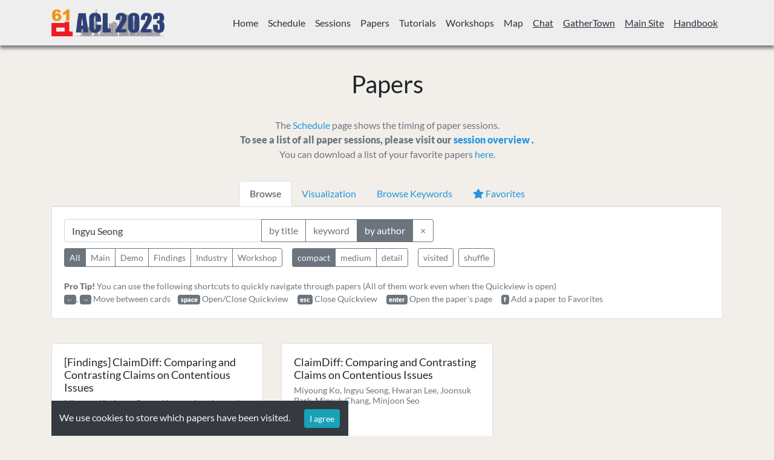

--- FILE ---
content_type: text/html; charset=utf-8
request_url: https://virtual2023.aclweb.org/papers.html?filter=authors&search=Ingyu%20Seong&program=all
body_size: 6389
content:


<!DOCTYPE html>
<html lang="en">

<head>
  

  <!-- Required meta tags -->
  <meta charset="utf-8" />
  <meta name="viewport" content="width=device-width, initial-scale=1, shrink-to-fit=no" />


  <!-- External Javascript libs  -->
  <script src="https://cdn.jsdelivr.net/npm/d3@5/dist/d3.min.js"></script>

  <script src="https://cdn.jsdelivr.net/npm/handlebars@4.7.3/dist/handlebars.min.js"
    integrity="sha256-/PJBs6QWvXijOFIX04kZpLb6ZtSQckdOIavLWKKOgXU=" crossorigin="anonymous"></script>

  <script src="https://cdn.jsdelivr.net/npm/jquery@3.4.1/dist/jquery.min.js"
    integrity="sha256-CSXorXvZcTkaix6Yvo6HppcZGetbYMGWSFlBw8HfCJo=" crossorigin="anonymous"></script>

  <script src="https://cdn.jsdelivr.net/npm/popper.js@1.16.0/dist/umd/popper.min.js"
    integrity="sha384-Q6E9RHvbIyZFJoft+2mJbHaEWldlvI9IOYy5n3zV9zzTtmI3UksdQRVvoxMfooAo"
    crossorigin="anonymous"></script>


  <script src="https://cdn.jsdelivr.net/npm/bootstrap@4.4.1/dist/js/bootstrap.min.js"
    integrity="sha256-WqU1JavFxSAMcLP2WIOI+GB2zWmShMI82mTpLDcqFUg=" crossorigin="anonymous"></script>

  <script src="https://cdn.jsdelivr.net/npm/moment@2.24.0/min/moment.min.js"
    integrity="sha256-4iQZ6BVL4qNKlQ27TExEhBN1HFPvAvAMbFavKKosSWQ=" crossorigin="anonymous"></script>

  <script src="https://cdn.jsdelivr.net/npm/moment-timezone@0.5.28/builds/moment-timezone-with-data.min.js"
    integrity="sha256-IWYg4uIC8/erItNXYvLtyYHioRi2zT1TFva8qaAU/ww=" crossorigin="anonymous"></script>

  <!-- https://developer.snapappointments.com/bootstrap-select/ -->
  <link rel="stylesheet" href="https://cdn.jsdelivr.net/npm/bootstrap-select@1.13.14/dist/css/bootstrap-select.min.css">
  <script src="https://cdn.jsdelivr.net/npm/bootstrap-select@1.13.14/dist/js/bootstrap-select.min.js"></script>

  <!-- Library libs -->
  <script src="static/js/typeahead.bundle.js"></script>

  <script src="https://craig.global.ssl.fastly.net/js/mousetrap/mousetrap.min.js?a4098"></script>

  <link rel="stylesheet" href="https://use.fontawesome.com/releases/v5.7.0/css/all.css"
    integrity="sha384-lZN37f5QGtY3VHgisS14W3ExzMWZxybE1SJSEsQp9S+oqd12jhcu+A56Ebc1zFSJ" crossorigin="anonymous">

  <!-- External CSS -->
  <link rel="stylesheet" href="https://cdn.jsdelivr.net/npm/bootstrap@4.3.1/dist/css/bootstrap.min.css"
    integrity="sha256-YLGeXaapI0/5IgZopewRJcFXomhRMlYYjugPLSyNjTY=" crossorigin="anonymous">

  <!-- External Fonts (no google for china) -->
  <link href="static/css/Lato.css" rel="stylesheet" />
  <link href="static/css/Exo.css" rel="stylesheet" />
  <link href="static/css/Cuprum.css" rel="stylesheet" />

  <link rel="stylesheet" href="static/css/main.css" />
  <link rel="stylesheet" href="static/css/chats-modal.css" />
  <link rel="stylesheet" href="static/css/lazy_load.css" />
  <link rel="stylesheet" href="static/css/typeahead.css" />
  <script src="https://cdn.jsdelivr.net/npm/pdfjs-dist@2.3.200/build/pdf.min.js"></script>
  <script src="static/js/pdf_render.js"></script>

  <title>ACL2023: Papers</title>
  
<script src="https://cdn.jsdelivr.net/npm/@popperjs/core@2.4.0/dist/umd/popper.min.js"></script>
<script src="https://cdn.jsdelivr.net/npm/tippy.js@6/dist/tippy-bundle.umd.min.js"></script>

<script src="static/js/icons.js"></script>
<script src="https://cdn.jsdelivr.net/npm/js-cookie@2/src/js.cookie.min.js"></script>

<script src="static/js/jquery-visible.js"></script>
<script src="static/js/add-to-calendar.js"></script>

<script>
  $(document).ready( function () {
    setUpKeyBindings();
  });
</script>

<script>
  let site_url = "https://virtual.2023.aclweb.org";
  let chat_server = "acl.rocket.chat";
</script>



  <!-- Favicon -->
  <link rel="apple-touch-icon" sizes="180x180" href="static/favicon/apple-touch-icon.png">
  <link rel="icon" type="image/png" sizes="32x32" href="static/favicon/favicon-32x32.png">
  <link rel="icon" type="image/png" sizes="16x16" href="static/favicon/favicon-16x16.png">
  <link rel="manifest" href="static/favicon/site.webmanifest">
  <link rel="mask-icon" href="static/favicon/safari-pinned-tab.svg" color="#5bbad5">
  <link rel="shortcut icon" href="static/favicon/favicon.ico">
  <meta name="msapplication-TileColor" content="#2d89ef">
  <meta name="msapplication-config" content="static/favicon/browserconfig.xml">
  <meta name="theme-color" content="#ffffff">
</head>

<body>
  <!-- NAV -->
  
  <!-- ('https://2023.aclweb.org/faq/', 'FAQ'), -->
  <!-- ('https://2023.aclweb.org/committees/organization/', 'Organizers'), -->
  <!-- ('https://2023.aclweb.org/sponsors/', 'Sponsors') -->

  <!-- Add back ('livestream.html', 'Livestream'),
    ('about.html', 'Help'),
    ('plenary_sessions.html', 'Plenary'),
    ('livestream.html', 'Livestream'),
    (config.gather_town , 'Gather'),
    for a new conference
    -->

  <nav class="navbar sticky-top navbar-expand-lg navbar-light  bg-emnlp mr-auto customnav" id="main-nav">
    <div class="container">
      <a class="navbar-brand" href="index.html">
        <img class="logo" src="static/images/acl2023/acl-logo-2023.png" height="45px"
          width="auto" alt="ACL 2023" />
      </a>
      <button class="navbar-toggler" type="button" data-toggle="collapse" data-target="#navbarNav"
        aria-controls="navbarNav" aria-expanded="false" aria-label="Toggle navigation">
        <span class="navbar-toggler-icon"></span>
      </button>
      <div class="collapse navbar-collapse text-right flex-grow-1" id="navbarNav">
        <ul class="navbar-nav ml-auto">
          
          <li class="nav-item ">
            
            <a class="nav-link" href="index.html">Home</a>
            
          </li>
          
          <li class="nav-item ">
            
            <a class="nav-link" href="schedule.html">Schedule</a>
            
          </li>
          
          <li class="nav-item ">
            
            <a class="nav-link" href="sessions.html">Sessions</a>
            
          </li>
          
          <li class="nav-item active">
            
            <a class="nav-link" href="papers.html">Papers</a>
            
          </li>
          
          <li class="nav-item ">
            
            <a class="nav-link" href="tutorials.html">Tutorials</a>
            
          </li>
          
          <li class="nav-item ">
            
            <a class="nav-link" href="workshops.html">Workshops</a>
            
          </li>
          
          <li class="nav-item ">
            
            <a class="nav-link" href="map.html">Map</a>
            
          </li>
          
          <li class="nav-item ">
            
            <a class="nav-link" href="https://acl.rocket.chat" target="_blank"><u>Chat</u></a>
            
          </li>
          
          <li class="nav-item ">
            
            <a class="nav-link" href="https://app.gather.town/app/5OscLswEEuYf2Psb/ACL2023" target="_blank"><u>GatherTown</u></a>
            
          </li>
          
          <li class="nav-item ">
            
            <a class="nav-link" href="https://2023.aclweb.org/" target="_blank"><u>Main Site</u></a>
            
          </li>
          
          <li class="nav-item ">
            
            <a class="nav-link" href="https://2023.aclweb.org/downloads/acl2023-handbook.pdf" target="_blank"><u>Handbook</u></a>
            
          </li>
          
        </ul>
      </div>
    </div>
  </nav>
  

  
  <!-- User Overrides -->
   

      
      <div class="container">
        
    <!-- Heading -->
    <div class="heading">
      
   <div class="my-3"></div>
<div class="row p-4">
  <div class="col-12 bd-content">
    <h1 class="text-center">Papers</h1>
  </div>
</div>
  <div class="text-muted text-center">
  The <a href="schedule.html" target="_blank">Schedule</a> page shows the timing of paper sessions.
    <br>
  <strong>To see a list of all paper sessions, please visit our <a href="sessions.html">
    session overview
  </a> .</strong>
    <br>

    You can download a list of your favorite papers <a id="myLink" href="#" onclick="saveFavorites();">here</a>.

  </div>

    </div>
    <div class="tabs pt-3">
      <!-- Tabs -->
      <div class="tabs pt-3">
        

<ul class="nav nav-tabs justify-content-center">
  <li class="nav-item">
    <a class="nav-link active" href="#" id="tabBrowse" >Browse</a>
  </li>
  <li class="nav-item">
    <a class="nav-link" href="papers_vis.html">Visualization</a>
  </li>
  <li class="nav-item">
    <a class="nav-link" href="papers_keyword_vis.html">Browse Keywords</a>
  </li>
  <li class="nav-item">
    <a class="nav-link" href="#" id="tabFavs"><i class="fas fa-star"></i> Favorites</a>
  </li>
</ul>

<div class="card" style="margin-bottom: 2.5em;">
  <div class="card-body">

    <div id="papers_options" class="row" role="toolbar" aria-label="Toolbar with button groups">  
      <!-- Search bar -->
        <div class="col-lg-7">
          <div class="input-group flex-fill">
            <input
              type="text"
              class="form-control typeahead_all"
              placeholder="Search"
            />
            <!-- <div class="input-group-append">
              <button class="btn btn-outline-secondary dropdown-toggle" type="button" data-toggle="dropdown"
                aria-haspopup="true" aria-expanded="false">Dropdown</button>
              <div class="dropdown-menu">
                <a class="dropdown-item" href="#">by title</a>
                <a class="dropdown-item" href="#">by author</a>
              </div>
            </div> -->
            <div class="input-group-append btn-group-toggle filter_option">
              <label class="btn btn-outline-secondary" data-tippy-content="Search for papers titles">
                <input type="radio" name="options" value="titles" autocomplete="off" checked />
                by title
              </label>
              <label
                class="btn btn-outline-secondary"
                data-tippy-content="Search for papers with specific keywords"
              >
                <input
                  type="radio"
                  name="options"
                  value="keywords"
                  autocomplete="off"
                />
                keyword
              </label>
              <label class="btn btn-outline-secondary" data-tippy-content="Search for papers from specific authors">
                <input type="radio" name="options" value="authors" autocomplete="off" />
                by author
              </label>
    
              <button class="btn btn btn-outline-secondary typeahead_all_clear" type="button">
                &times;
              </button>
            </div>
          </div>
        </div>

        <div class="col-lg-5">
          <div class="form-group">
            <select id="track_selector" class="selectpicker form-control" data-live-search="true" data-style="btn-light">
            </select>
          </div>
          <div id="track_selector_placeholder" class="d-none d-lg-block" style="width: 100%; height: 2.38em;">
          </div>
        </div>

    </div>

    <!-- Bottoms-->
    <div class="button-box" style="margin-top: -0.7em;">
      
      <div >
        <div 
            class="btn-group btn-group-toggle program_option mr-3 bottom-bar"
            data-toggle="buttons" >
            <label class="btn btn-sm btn-outline-secondary active">
              <input
                type="radio"
                name="program"
                value="all"
                autocomplete="off"
              />
              All
            </label>

            <label class="btn btn-sm btn-outline-secondary">
              <input
                  type="radio"
                  name="program"
                  value="Main"
                  autocomplete="off"
              />
              Main
            </label>
            <label class="btn btn-sm btn-outline-secondary">
              <input
                type="radio"
                name="program"
                value="Demo"
                autocomplete="off"
              />
              Demo
            </label>
            <label class="btn btn-sm btn-outline-secondary">
              <input
                type="radio"
                name="program"
                value="Findings"
                autocomplete="off"
              />
              Findings
            </label>
            <label class="btn btn-sm btn-outline-secondary">
              <input
                type="radio"
                name="program"
                value="Industry"
                autocomplete="off"
              />
              Industry
            </label>
            <label class="btn btn-sm btn-outline-secondary">
              <input
                type="radio"
                name="program"
                value="Workshop"
                autocomplete="off"
              />
              Workshop
            </label>
        </div>
      </div>
      
      <div style="margin-right: 0.0em;">
        <div 
            class="btn-group btn-group-toggle render_option mr-3 bottom-bar"
            data-toggle="buttons" >

            <label class="btn btn-sm btn-outline-secondary active">
              <input
                  type="radio"
                  name="options"
                  value="list"
                  autocomplete="off"
                  checked
              />
              compact
            </label>
            <label class="btn btn-sm btn-outline-secondary">
              <input
                type="radio"
                name="options"
                value="compact"
                autocomplete="off"
              />
              medium
            </label>
            <label class="btn btn-sm btn-outline-secondary">
              <input
                type="radio"
                name="options"
                value="detail"
                autocomplete="off"
              />
              detail
            </label>
        </div>
      </div>


      <div>
        <div class="btn-group btn-group-toggle render_option">
          <button class="btn btn-sm btn-outline-secondary visited">visited</button>
        </div>
      </div>

      <div>
        <div class="btn-group pl-2 ">
          <button class="btn btn-sm btn-outline-secondary reshuffle">shuffle</button>
        </div>
      </div>
    </div>


  
    
    <!-- Shortcut Guide-->
    <div class="card-text shortcut-guide text-muted" style="font-size: 0.9rem; margin-bottom: -1em;">
      <br/>
      <h7 style="font-weight: bold;">Pro Tip!</h7> You can use the following shortcuts to quickly navigate through papers (All of them work even when the Quickview is open)
      <p>
        <span class="badge badge-secondary">&larr;</span>, <span class="badge badge-secondary">&rarr;</span> Move between cards&nbsp;&nbsp;&nbsp;
        <span class="badge badge-secondary">space</span> Open/Close Quickview &nbsp;&nbsp;&nbsp;
        <span class="badge badge-secondary">esc</span> Close Quickview &nbsp;&nbsp;&nbsp;
        <span class="badge badge-secondary">enter</span> Open the paper's page &nbsp;&nbsp;&nbsp;
        <span class="badge badge-secondary">f</span> Add a paper to Favorites
      </p>
    </div>

  </div>
</div>


      </div>
      <!-- Content -->
      <div class="content">
        




<div class="modal fade quickview" id="quickviewModal" tabindex="-1" data-keyboard="false" aria-labelledby="modalTitle" aria-hidden="true">
  <div class="modal-dialog modal-dialog-centered modal-dialog-scrollable modal-lg">
    <div class="modal-content">
      <div class="modal-header" style="display: block !important;">
        <div style="display: flex;">
        <h5 class="modal-title" id="modalTitle"></h5>

        <button type="button" class="close" data-dismiss="modal" aria-label="Close">
          <span aria-hidden="true">×</span>
        </button>
        </div>

        <p class="text-muted" id="modalAuthors"></p>
        
        <div style="float: left; margin-top: 0.2em;">
          <h6>
            <span class="badge badge-pill badge-secondary" id="modalPaperType" style="margin-right: 0.5em;"></span>
            <!-- &nbsp; -->
            <span class="badge badge-pill badge-primary" id="modalPaperTrack"></span>
          </h6>
        </div>

        <div style="float: right;">
          <a class="btn btn-sm btn-outline-primary" id="modalChatUrl" href="#">Chat</a>
          <a class="btn btn-sm btn-outline-primary" id="modalPresUrl" href="#">Presentation</a>
          <a class="btn btn-sm btn-outline-primary" id="modalPaperUrl" href="#">Paper</a>
        </div>

      </div>
      <div class="modal-body">
        <h6 id="modalAbstractHeader" class="text-muted">Abstract</h6>
        <p id="modalAbstract"></p>

        <h6 id="modalKeywordsHeader" class="text-muted">Keywords</h6>
        <p style="font-size: 1.3em; font-family: monospace;" id="modalKeywords"></p>

        <h6 id="modalSessionsHeader" class="text-muted">Sessions</h6>
        <div style="display: flex;" id="modalSessions"></div>

      </div>
      <div class="modal-footer" style="display: block;">
        <div class="btn-group" role="group" aria-label="Paper Navigation" style="float: left;">
          <button type="button" class="btn btn-secondary" onclick="updateCardIndex(current_card_index-1);">Previous</button>
          <button type="button" class="btn btn-secondary" onclick="updateCardIndex(current_card_index+1);">Next</button>
        </div>
        <div style="float: right;">
          <button type="button" class="btn btn-outline-primary" id="modalFavBtn"><i class="fas fa-star"></i> Add to Favorites</button>
          <a class="btn btn-outline-primary" target="_blank" style="margin-left: 0.5em;" id="modalPaperPage">More Details</a>
        </div>
      </div>
    </div>
  </div>
</div>

<!-- Cards -->
<div class="cards row"></div>
<script src="static/js/little_helpers.js"></script>
<script src="static/js/lazy_load.js"></script>
<script src="static/js/persistor.js"></script>
<script src="static/js/papers.js"></script>
<script>
  const updateTabs = () => {
    const showFavs = getUrlParameter("showFavs") || "0";
    if (showFavs === "1") {
      $('#tabBrowse').removeClass('active');
      $('#tabFavs').addClass('active');
    } else {
      $('#tabBrowse').addClass('active');
      $('#tabFavs').removeClass('active');
    }
  }

  $(document).ready(function () {
    tippy("[data-tippy-content]", { trigger: "mouseenter focus" });
    const program = getUrlParameter("program") || 'main'
    let track = ""
    if (program !== "workshop") {
        track = getUrlParameter("track") || 'All tracks'
    } else {
        track = getUrlParameter("track") || 'All workshops'
    }
    
    updateTabs();

    start();
  });

  $('#track_selector').on('changed.bs.select', function (e, clickedIndex, isSelected, previousValue) {
    let track = e.target.value;
    setQueryStringParameter("track", encodeURIComponent(track));
    start();
  });

  $('#tabBrowse').click(()=>{
    setQueryStringParameter("showFavs", "0");
    updateTabs();
    render();
  });

  $('#tabFavs').click(()=>{
    setQueryStringParameter("showFavs", "1");
    updateTabs();
    render();
  });
</script>

<script>
  allTracks = [
    "All tracks",
    
      "Computational Social Science and Cultural Analytics",
    
      "Dialogue and Interactive Systems",
    
      "Discourse and Pragmatics",
    
      "Ethics and NLP",
    
      "Generation",
    
      "Information Extraction",
    
      "Information Retrieval and Text Mining",
    
      "Interpretability and Analysis of Models for NLP",
    
      "Language Grounding to Vision, Robotics, and Beyond",
    
      "Large Language Models",
    
      "Linguistic Diversity",
    
      "Linguistic Theories, Cognitive Modeling, and Psycholinguistics",
    
      "Machine Learning for NLP",
    
      "Machine Translation",
    
      "Multilingualism and Cross-Lingual NLP",
    
      "NLP Applications",
    
      "Phonology, Morphology, and Word Segmentation",
    
      "Question Answering",
    
      "Resources and Evaluation",
    
      "Semantics: Lexical",
    
      "Semantics: Sentence-level Semantics, Textual Inference, and Other Areas",
    
      "Sentiment Analysis, Stylistic Analysis, and Argument Mining",
    
      "Speech and Multimodality",
    
      "Summarization",
    
      "Syntax: Tagging, Chunking, and Parsing",
    
      "Theme: Reality Check",
    
  ];

  allWorkshops = [
  "All workshops",
  
      "&lt;built-in method title of str object at 0x7f932ead7770&gt;",
  
      "&lt;built-in method title of str object at 0x7f932ead83f0&gt;",
  
      "&lt;built-in method title of str object at 0x7f932ead8cb0&gt;",
  
      "&lt;built-in method title of str object at 0x7f932eae0bb0&gt;",
  
      "&lt;built-in method title of str object at 0x7f932eae2270&gt;",
  
      "&lt;built-in method title of str object at 0x7f932eae29f0&gt;",
  
      "&lt;built-in method title of str object at 0x7f932eaf7170&gt;",
  
      "&lt;built-in method title of str object at 0x7f932eaf91f0&gt;",
  
      "&lt;built-in method title of str object at 0x7f932eaf99f0&gt;",
  
      "&lt;built-in method title of str object at 0x7f932eafb0f0&gt;",
  
      "&lt;built-in method title of str object at 0x7f932eafb830&gt;",
  
      "&lt;built-in method title of str object at 0x7f932eafd0f0&gt;",
  
      "&lt;built-in method title of str object at 0x7f932eaf6df0&gt;",
  
      "&lt;built-in method title of str object at 0x7f932eab9330&gt;",
  
      "&lt;built-in method title of str object at 0x7f932eab9bb0&gt;",
  
      "&lt;built-in method title of str object at 0x7f932eabb4f0&gt;",
  
      "&lt;built-in method title of str object at 0x7f932eabbb70&gt;",
  
      "&lt;built-in method title of str object at 0x7f932ea86a30&gt;",
  
      "&lt;built-in method title of str object at 0x7f932ea872f0&gt;",
  
      "&lt;built-in method title of str object at 0x7f932ea87cb0&gt;",
  
      "&lt;built-in method title of str object at 0x7f932ea0b5f0&gt;",
  
  ];
</script>

<script>
  function saveFavorites() {
    d3.json("papers.json").then(all_the_papers => {

      const fav_papers = Object.keys(favPersistor.getAll());
      const papers_by_id = Object.fromEntries(all_the_papers.map(x => [x["id"], x]));

      var result = [];
      for (paper_id of fav_papers) {
        var paper = papers_by_id[paper_id];
        var content = paper["content"];
        var row = [paper["id"], content["title"], content["authors"].join(", "), content["pdf_url"]];
        result.push(row.join("\t"));
      }

      var data = result.join("\n");

      var blob = new Blob([data], {type: 'text/csv'});
      if (window.navigator.msSaveOrOpenBlob) {
        window.navigator.msSaveBlob(blob, "favorites.csv");
      } else {
        var elem = window.document.createElement('a');
        elem.href = window.URL.createObjectURL(blob);
        elem.download = "favorites.csv";
        document.body.appendChild(elem);
        elem.click();
        document.body.removeChild(elem);
      }
    });
}


</script>

<div class="text-center" id="progressBar">
  <div class="spinner-border text-primary" style="margin-top: 2em; width: 3rem; height: 3rem;" role="status">
    <span class="sr-only">Loading...</span>
  </div>
</div>


      </div>
    </div>
    
    

<div
  class="gdpr bg-dark text-light"
  style="padding: 10pt; position: fixed; bottom: 0; display: none;"
>
  We use cookies to store which papers have been visited.
  <div class="gdpr-btn btn btn-sm btn-info" style="margin-left: 15pt;">
    I agree
  </div>
</div>
<script src="static/js/gdpr_cookies.js"></script>


    <div class="modal left fade" id="chatsModal" tabindex="" role="dialog" aria-labelledby="exampleModalLabel" aria-hidden="true">
    <div class="modal-dialog modal-dialog-scrollable" role="document" style="max-height: 100% !important;">
        <div class="modal-content" style="max-height: 100% !important;">
            <div class="modal-header">
                <h4 class="modal-title" id="exampleModalLabel">Active Chats</h4>
                <button type="button" class="close" data-dismiss="modal" aria-label="Close"><span aria-hidden="true">&times;</span></button>
            </div>
            <div class="modal-body">
                <div style="margin-bottom: 1em;">
    <div class="stats-last-update text-muted" id="highly-active-chats-last-update"></div>
    <a id="highly-active-chats-btn-refresh" href="#" class="text-primary" style="display: none;">Refresh now</a>
</div>

<div id="highly-active-chats-list">
</div>

<div class="text-center" id="highly-active-chats-progress-bar" style="margin-bottom: 80em;">
    <div class="spinner-border text-primary" style="margin-top: 3em; width: 3rem; height: 3rem;" role="status">
      <span class="sr-only">Loading...</span>
    </div>
</div>

<br/>
<p class="text-muted">
    <strong>How it works: </strong>
    We calculate the number of new messages for every channel in the last N seconds. Then, we sort them descendingly.
    Channels with no new messages will be randomly shuffled. Please note that the number of messages might not be accurate.
</p>

<script src="static/js/highly-active-chats.js"></script>
<script>
    let channel_stats_server = "https://emnlp2020-channels-stats.azure-api.net"
    $(document).ready( function () {
        $('[data-toggle="tooltip"]').tooltip();
        //load_stats();
    });
</script>

            </div>

            <div class="modal-footer">
                <button type="button" class="btn btn-secondary btn-sm" data-dismiss="modal">Close</button>
            </div>
        </div>
    </div>
</div>
</body>

</html>

--- FILE ---
content_type: application/javascript; charset=utf-8
request_url: https://virtual2023.aclweb.org/static/js/jquery-visible.js
body_size: -95
content:
!function(t){const i=t(window);t.fn.visible=function(t,e,o){if(!(this.length<1)){const r=this.length>1?this.eq(0):this; const n=r.get(0); const f=i.width(); const h=i.height(); var o=o || "both"; const l=e===!0?n.offsetWidth*n.offsetHeight:!0;if(typeof n.getBoundingClientRect==="function"){const g=n.getBoundingClientRect(); const u=g.top>=0&&g.top<h; const s=g.bottom>0&&g.bottom<=h; const c=g.left>=0&&g.left<f; const a=g.right>0&&g.right<=f; const v=t?u||s:u&&s; const b=t?c||a:c&&a;if(o==="both")return l&&v&&b;if(o==="vertical")return l&&v;if(o==="horizontal")return l&&b}else{const d=i.scrollTop(); const p=d+h; const w=i.scrollLeft(); const m=w+f; const y=r.offset(); const z=y.top; const B=z+r.height(); const C=y.left; const R=C+r.width(); const j=t===!0?B:z; const q=t===!0?z:B; const H=t===!0?R:C; const L=t===!0?C:R;if(o==="both")return!!l&&p>=q&&j>=d&&m>=L&&H>=w;if(o==="vertical")return!!l&&p>=q&&j>=d;if(o==="horizontal")return!!l&&m>=L&&H>=w}}}}(jQuery);

--- FILE ---
content_type: application/javascript; charset=utf-8
request_url: https://virtual2023.aclweb.org/static/js/lazy_load.js
body_size: -47
content:
// credits: https://www.sitepoint.com/five-techniques-lazy-load-images-website-performance/

let lazy_active_observer = null;

const lazyLoader = () => {

    if (lazy_active_observer){
        lazy_active_observer.disconnect();
        lazy_active_observer = null;
    }

    const config = {
        rootMargin: '0px 0px 150px 0px',
        threshold: 0
    };

    lazy_active_observer = new IntersectionObserver(function (entries, self) {
        entries.forEach(entry => {
            const target = entry.target;
            if (entry.isIntersecting) {
                target.setAttribute('src', target.dataset.src);
                // the image is now in place, stop watching
                self.unobserve(entry.target);
                target.classList.remove('lazy-load-img')
            }
        });
    }, config);

    const imgs = document.querySelectorAll('.lazy-load-img');
    // console.log(imgs,"--- imgs");
    imgs.forEach(img => {
        // console.log(img,"--- img");
        lazy_active_observer.observe(img);
    });
};



--- FILE ---
content_type: application/javascript; charset=utf-8
request_url: https://virtual2023.aclweb.org/static/js/gdpr_cookies.js
body_size: -303
content:
const allow_cookies = Cookies.get("miniconf-allow-cookies");

if (!allow_cookies) {
  $(".gdpr").show();
}
$(".gdpr-btn").on("click", () => {
  Cookies.set("miniconf-allow-cookies", 1, { expires: 7 });
  $(".gdpr").hide();
});


--- FILE ---
content_type: application/javascript; charset=utf-8
request_url: https://virtual2023.aclweb.org/static/js/icons.js
body_size: -74
content:
const icon_video = (size) => {
  size = size || 32;
  return `<svg class="icon_video" focusable="false" preserveAspectRatio="xMidYMid meet" xmlns="http://www.w3.org/2000/svg" width="${size}" height="${size}" 
viewBox="0 0 32 32" aria-hidden="true"><path d="M21,26H4a2,2,0,0,1-2-2V8A2,2,0,0,1,4,6H21a2,2,0,0,1,2,2v4.06l5.42-3.87A1,1,0,0,1,30,9V23a1,1,0,0,1-1.58.81L23,19.94V24A2,2,0,0,1,21,26Z"></path>
<title>Live</title></svg>`;
};

const icon_cal = (size) => {
  size = size || 32;
  return `<svg class="icon_cal" focusable="false" preserveAspectRatio="xMidYMid meet" xmlns="http://www.w3.org/2000/svg" width="${size}" height="${size}" 
viewBox="0 0 32 32" aria-hidden="true">
<path d="M21,30a8,8,0,1,1,8-8A8,8,0,0,1,21,30Zm0-14a6,6,0,1,0,6,6A6,6,0,0,0,21,16Z"></path>
<polygon points="22.59 25 20 22.41 20 18 22 18 22 21.59 24 23.59 22.59 25"></polygon><path d="M28,6a2,2,0,0,0-2-2H22V2H20V4H12V2H10V4H6A2,2,0,0,0,4,6V26a2,2,0,0,0,2,2h4V26H6V6h4V8h2V6h8V8h2V6h4v6h2Z"></path>
<title>Export Cal</title></svg>`;
};


--- FILE ---
content_type: application/javascript; charset=utf-8
request_url: https://virtual2023.aclweb.org/static/js/pdf_render.js
body_size: 310
content:
(function () {
  let currentPageIndex = 0;
  const pageMode = 1;
  let cursorIndex = Math.floor(currentPageIndex / pageMode);
  let pdfInstance = null;
  let totalPagesCount = 0;

  let viewport = null;

  /**
   * render one page
   * @param page
   */
  function renderPage(page) {
    let pdfViewport = page.getViewport(1);

    const container =
      viewport.children[page.pageIndex - cursorIndex * pageMode];
    pdfViewport = page.getViewport(
      (2 * container.offsetWidth) / pdfViewport.width
    );
    const canvas = container.children[0];
    const context = canvas.getContext("2d");
    canvas.height = pdfViewport.height;
    canvas.width = pdfViewport.width;

    page.render({
      canvasContext: context,
      viewport: pdfViewport,
    });
  }

  /**
   * render PDF
   */
  function render() {
    cursorIndex = Math.floor(currentPageIndex / pageMode);
    const startPageIndex = cursorIndex * pageMode;
    const endPageIndex =
      startPageIndex + pageMode < totalPagesCount
        ? startPageIndex + pageMode - 1
        : totalPagesCount - 1;

    const renderPagesPromises = [];
    for (let i = startPageIndex; i <= endPageIndex; i += 1) {
      renderPagesPromises.push(pdfInstance.getPage(i + 1));
    }

    Promise.all(renderPagesPromises).then((pages) => {
      const pagesHTML = `<div style="width: ${
        pageMode > 1 ? "50%" : "100%"
      }"><canvas style="width:100%"></canvas></div>`.repeat(pages.length);
      viewport.innerHTML = pagesHTML;
      pages.forEach(renderPage);
    });
  }

  function onPagerButtonsClick(event) {
    const action = event.target.getAttribute("data-pager");
    if (action === "prev") {
      if (currentPageIndex === 0) {
        return;
      }
      currentPageIndex -= pageMode;
      if (currentPageIndex < 0) {
        currentPageIndex = 0;
      }
      render();
    }
    if (action === "next") {
      if (currentPageIndex === totalPagesCount - 1) {
        return;
      }
      currentPageIndex += pageMode;
      if (currentPageIndex > totalPagesCount - 1) {
        currentPageIndex = totalPagesCount - 1;
      }
      render();
    }
  }

  /**
   * init PDF viewer and first render page
   * @param pdfURL -- url for PDF
   * @param selector -- css selector for container DIV
   */
  window.initPDFViewer = function (pdfURL, selector) {
    selector = selector || "#pdf_view";
    viewport = document.querySelector(selector);

    pdfjsLib.getDocument(pdfURL).then((pdf) => {
      pdfInstance = pdf;
      totalPagesCount = 1;
      render();
    });
  };
})();


--- FILE ---
content_type: application/javascript; charset=utf-8
request_url: https://virtual2023.aclweb.org/static/js/add-to-calendar.js
body_size: 8240
content:
// Modified based on https://github.com/commonpike/add-to-calendar-buttons/blob/master/add-to-calendar.js.
;(function(exports) {

  /* --------------
     config 
  --------------- */
  
  var MS_IN_MINUTES = 60 * 1000;
    
  var CONFIG = {
    selector  : ".add-to-calendar",
    duration  : 60,
    texts : {
      label     : "Add to Calendar",
      title     : "New event",
      download  : "Calendar-event.ics",
      google    : "Google",
      yahoo     : "Yahoo!",
      off365    : "Office365",
      ical      : "iCal",
      outlook   : "Outlook",
      ienoblob  : "Sorry, your browser does not support downloading Calendar events."
    }
  };
  
  if (typeof ADDTOCAL_CONFIG != "undefined") {
    CONFIG = ADDTOCAL_CONFIG;
  }
  
  /* --------------
    browser sniffing 
  --------------- */
  
  // ie < edg (=chromium) doesnt support data-uri:text/calendar
  var ieCanDownload = ('msSaveOrOpenBlob' in window.navigator);
  var ieMustDownload = /\b(MSIE |Trident.*?rv:|Edge\/)(\d+)/.exec(navigator.userAgent);
  
  
  /* --------------
    generators 
  --------------- */
  
  var calendarGenerators = {
  
    google: function(event) {
      var startTime,endTime;

      if (event.allday) {
        // google wants 2 consecutive days at 00:00
        startTime = formatTime(event.tzstart);
        endTime = formatTime(getEndDate(event.tzstart,60*24));
        startTime = stripISOTime(startTime);
        endTime = stripISOTime(endTime);
      } else {
        if (event.timezone) {
          // google is somehow weird with timezones. 
          // it works better when giving the local
          // time in the given timezone without the zulu, 
          // and pass timezone as argument.
          // but then the dates we have loaded 
          // need to shift inverse with tzoffset the 
          // browser gave us. 
          // so
          var shiftstart, shiftend;
          shiftstart = new Date(event.start.getTime()-event.start.getTimezoneOffset()*MS_IN_MINUTES);
          if (event.end) {
            shiftend = new Date(event.end.getTime()-event.end.getTimezoneOffset()*MS_IN_MINUTES);
          }
          startTime = formatTime(shiftstart);
          endTime = formatTime(shiftend);
          // strip the zulu and pass the tz as argument later
          startTime = startTime.substring(0,startTime.length-1);
          endTime = endTime.substring(0,endTime.length-1);
        } else {
          // use regular times
          startTime = formatTime(event.start);
          endTime = formatTime(event.end);
        }
      }

      console.log(event.timezone);
      
      var href = encodeURI([
        'https://www.google.com/calendar/render',
        '?action=TEMPLATE',
        '&text=' + (event.title || ''),
        '&dates=' + (startTime || ''),
        '/' + (endTime || ''),
        (event.timezone)?'&ctz='+event.timezone:'',
        '&details=' + (event.description || ''),
        '&location=' + (event.address || ''),
        '&sprop=&sprop=name:'
      ].join(''));
      
      
      return '<a class="cal-icon-google" target="_blank" href="' +
        href + '">'+CONFIG.texts.google+'</a>';
    },

    yahoo: function(event) {
    
      
      if (event.allday) {
        var yahooEventDuration = 'allday';
      } else {
      
        var eventDuration = event.tzend ?
        ((event.tzend.getTime() - event.tzstart.getTime())/ MS_IN_MINUTES) :
        event.duration;

        // Yahoo dates are crazy, we need to convert the duration from minutes to hh:mm
      
      
        var yahooHourDuration = eventDuration < 600 ?
          '0' + Math.floor((eventDuration / 60)) :
          Math.floor((eventDuration / 60)) + '';
  
        var yahooMinuteDuration = eventDuration % 60 < 10 ?
          '0' + eventDuration % 60 :
          eventDuration % 60 + '';
  
        var yahooEventDuration = yahooHourDuration + yahooMinuteDuration;
      }
      
      // Remove timezone from event time
      // var st = formatTime(new Date(event.start - (event.start.getTimezoneOffset() * MS_IN_MINUTES))) || '';
      
      var st = formatTime(event.tzstart) || '';

      var href = encodeURI([
        'http://calendar.yahoo.com/?v=60&view=d&type=20',
        '&title=' + (event.title || ''),
        '&st=' + st,
        '&dur=' + (yahooEventDuration || ''),
        '&desc=' + (event.description || ''),
        '&in_loc=' + (event.address || '')
      ].join(''));

      return '<a class="icon-yahoo" target="_blank" href="' +
        href + '">'+CONFIG.texts.yahoo+'</a>';
    },

    off365: function(event) {
      var startTime = moment(event.tzstart).format();
      var endTime = moment(event.tzend).format();

      var href = encodeURI([
        'https://outlook.office365.com/owa/',
        '?path=/calendar/action/compose',
        '&rru=addevent',
        '&subject=' + (event.title || ''),
        '&startdt=' + (startTime || ''),
        '&enddt=' + (endTime || ''),
        '&body=' + (event.description || ''),
        '&location=' + (event.address || ''),
        '&allday=' + (event.allday)?'true':'false'
      ].join(''));
      return '<a class="icon-off365" target="_blank" href="' +
        href + '">'+CONFIG.texts.off365+'</a>';
    },
    
    ics: function(event, eClass, calendarName) {
      var startTime,endTime;

      if (event.allday) {
        // DTSTART and DTEND need to be equal and 0
        startTime = formatTime(event.tzstart);
        endTime = startTime = stripISOTime(startTime)+'T000000';
      } else {
        startTime = formatTime(event.tzstart);
        endTime = formatTime(event.tzend);
      }

      // We remove everything in the URL after '#' because it otherwise breaks
      // the calendar data
      var cal = [
          'BEGIN:VCALENDAR',
          'VERSION:2.0',
          'BEGIN:VEVENT',
          'URL:' + document.URL.split('#')[0],
          'DTSTART:' + (startTime || ''),
          'DTEND:' + (endTime || ''),
          'SUMMARY:' + (event.title || ''),
          'DESCRIPTION:' + (event.description || ''),
          'LOCATION:' + (event.address || ''),
          'UID:' + (event.id || '') + '-' + document.URL,
          'END:VEVENT',
          'END:VCALENDAR'].join('\n');

      if (ieMustDownload) {
        return '<a class="' + eClass + '" onclick="ieDownloadCalendar(\'' +
          escapeJSValue(cal) + '\')">' + calendarName + '</a>';
      }
      
      var href = encodeURI('data:text/calendar;charset=utf8,' + cal);
      return '<a class="' + eClass + '" download="'+CONFIG.texts.download+'" href="' + 
        href + '">' + calendarName + '</a>';
     
      
    },

    ical: function(event) {
      return this.ics(event, 'icon-ical', CONFIG.texts.ical);
    },

    outlook: function(event) {
      return this.ics(event, 'icon-outlook', CONFIG.texts.outlook);
    }
  };
  
  /* --------------
     helpers 
  --------------- */
  
  var changeTimezone = function(date,timezone) {
    if (date) {
      if (timezone) {
        var invdate = new Date(date.toLocaleString('en-US', { 
          timeZone: timezone 
        }));
        var diff = date.getTime()-invdate.getTime();
        return new Date(date.getTime()+diff);
      } 
      return date;
    }
    return;
  }
  
  var formatTime = function(date) {
    return date?date.toISOString().replace(/-|:|\.\d+/g, ''):'';
  };
  
  var getEndDate = function(start,duration) {
    return new Date(start.getTime() + duration * MS_IN_MINUTES);
  };

  var stripISOTime = function(isodatestr) {
    return isodatestr.substr(0,isodatestr.indexOf('T'));
  };
  
  var escapeJSValue = function(text) {
    return text
      .replace(/&/g, '&amp;')
      .replace(/</g, '&lt;')
      .replace(/>/g, '&gt;')
      .replace(/\"/g, '&quot;')
      .replace(/\'/g, '\\\'')
      .replace(/(\r?\n|\r)/gm, '\\n');
  };
  
  /* --------------
     output handling 
  --------------- */

  var generateMarkup = function(calendars, clazz, calendarId) {
    var result = document.createElement('div');

    result.innerHTML = '<label for="checkbox-for-' +
      calendarId + '" class="add-to-calendar-label">'+CONFIG.texts.label+'</label>';
    result.innerHTML += '<input name="add-to-calendar-checkbox" class="add-to-calendar-checkbox" id="checkbox-for-' + calendarId + '" type="checkbox" ' +
      ' onclick="closeCalenderOnMouseDown(this)">';

    var dropdown = document.createElement('div');
    dropdown.className = 'add-to-calendar-dropdown';
    
    Object.keys(calendars).forEach(function(services) {
      dropdown.innerHTML += calendars[services];
    });

    result.appendChild(dropdown);
    
    result.className = 'add-to-calendar-widget';
    if (clazz !== undefined) {
      result.className += (' ' + clazz);
    }

    addCSS();
    
    result.id = calendarId;
    return result;
  };

  var generateCalendars = function(event) {
    return {
      google: calendarGenerators.google(event),
      yahoo: calendarGenerators.yahoo(event),
      off365: calendarGenerators.off365(event),
      ical: calendarGenerators.ical(event),
      outlook: calendarGenerators.outlook(event)
    };
  };

  var addCSS = function() {
    if (!document.getElementById('add-to-calendar-css')) {
      document.getElementsByTagName('head')[0].appendChild(generateCSS());
    }
  };

  var generateCSS = function() {
    var styles = document.createElement('style');
    styles.id = 'add-to-calendar-css';

    styles.innerHTML = ".add-to-calendar{position:relative;text-align:left}.add-to-calendar>*{display:none}.add-to-calendar>.add-to-calendar-widget{display:block}.add-to-calendar-label{cursor:pointer}.add-to-calendar-checkbox+div.add-to-calendar-dropdown{display:none;margin-left:20px}.add-to-calendar-checkbox:checked+div.add-to-calendar-dropdown{display:block}input[type=checkbox].add-to-calendar-checkbox{position:absolute;visibility:hidden}.add-to-calendar-checkbox+div.add-to-calendar-dropdown a{cursor:pointer;display:block}.add-to-calendar-checkbox+div.add-to-calendar-dropdown a:before{width:16px;height:16px;display:inline-block;background-image:url([data-uri]);margin-right:.5em;content:' '}.icon-ical:before{background-position:-68px 0}.icon-yahoo:before{background-position:-36px +4px}.cal-icon-google:before{background-position:-52px 0}.add-to-calendar-widget{font-family:sans-serif;margin:1em 0;position:relative}.add-to-calendar-label{display:inline-block;background-color:#fff;background-image:url([data-uri]);background-position:10px 45%;background-repeat:no-repeat;padding:1em 1em 1em 40px;background-size:20px 20px;border-radius:3px;box-shadow:0 0 0 .5px rgba(50,50,93,.17),0 2px 5px 0 rgba(50,50,93,.1),0 1px 1.5px 0 rgba(0,0,0,.07),0 1px 2px 0 rgba(0,0,0,.08),0 0 0 0 transparent!important}.add-to-calendar-dropdown{position:absolute;z-index:99;background-color:#fff;top:0;left:0;padding:1em;margin:0!important;border-radius:3px;box-shadow:0 0 0 .5px rgba(50,50,93,.17),0 2px 5px 0 rgba(50,50,93,.1),0 1px 1.5px 0 rgba(0,0,0,.07),0 1px 2px 0 rgba(0,0,0,.08),0 0 0 0 transparent!important}.add-to-calendar-dropdown a{display:block;line-height:1.75em;text-decoration:none;color:inherit;opacity:.7}.add-to-calendar-dropdown a:hover{opacity:1}";
    return styles;
  };
 

  /* --------------
     input handling 
  --------------- */
  
  var sanitizeParams = function(params) {
    if (!params.options) {
      params.options = {}
    }
    if (!params.options.id) {
      params.options.id = Math.floor(Math.random() * 1000000);
    }
    if (!params.options.class) {
      params.options.class = '';
    }
    if (!params.data) {
      params.data = {};
    }
    if (!params.data.start) {
    	params.data.start=new Date();
    }
    if (params.data.allday) {
      delete params.data.end; // may be set later
      delete params.data.duration;
    }
    if (params.data.end) {
      delete params.data.duration;
    } else {
      if (!params.data.duration) {
        params.data.duration = CONFIG.duration;
      }
    }
    if (params.data.duration) {
      params.data.end = getEndDate(params.data.start,params.data.duration);
    }
    
    if (params.data.timezone) {
      params.data.tzstart = changeTimezone(params.data.start,params.data.timezone);
      params.data.tzend = changeTimezone(params.data.end,params.data.timezone);
    } else {
      params.data.tzstart = params.data.start;
      params.data.tzend = params.data.end;
    }
    if (!params.data.title) {
      params.data.title = CONFIG.texts.title;
    }
   
    
  };
  
  var validParams = function(params) {
    return params.data !== undefined && params.data.start !== undefined &&
      (params.data.end !== undefined || params.data.allday !== undefined);
  };
  
  var parseCalendar = function(elm) {
    
    /*
      <div title="Add to Calendar" class="addtocalendar">
        <span class="start">12/18/2018 08:00 AM</span>
        <span class="end">12/18/2018 10:00 AM</span>
        <span class="duration">45</span>
        <span class="allday">true</span>
        <span class="timezone">America/Los_Angeles</span>
        <span class="title">Summary of the event</span>
        <span class="description">Description of the event</span>
        <span class="location">Location of the event</span>
      </div>
    */

    var data = {}, node;
    
    node = elm.querySelector('.start');
    if (node) data.start = new Date(node.textContent);
    
    node = elm.querySelector('.end');
    if (node) data.end = new Date(node.textContent);
    
    node = elm.querySelector('.duration');
    if (node) data.duration = 1*node.textContent;
    
    node = elm.querySelector('.allday');
    if (node) data.allday = true;
    
    node = elm.querySelector('.title');
    if (node) data.title = node.textContent;
    
    node = elm.querySelector('.description');
    if (node) data.description = node.textContent;
    
    node = elm.querySelector('.address');
    if (node) data.address = node.textContent;
    if (!data.address) {
      node = elm.querySelector('.location');
      if (node) data.address = node.textContent;
    }
    
    node = elm.querySelector('.timezone');
    if (node) data.timezone = node.textContent;
    
    cal = createCalendar({data:data});
    if (cal) elm.appendChild(cal);
    return cal;
    
  }
  
  /* --------------
     exports 
  --------------- */

  exports.ieDownloadCalendar = function(cal) {
    if (ieCanDownload) {
      var blob = new Blob([cal], { type: 'text/calendar' });
      window.navigator.msSaveOrOpenBlob(blob, CONFIG.texts.download);
    } else {
      alert(CONFIG.texts.ienoblob);
    }
  };

  exports.closeCalenderOnMouseDown = function(checkbox) {
    //console.log('check');
    var closeCalendar = function() { 
      //console.log('click');
      setTimeout(function() { checkbox.checked=false; }, 750);
      document.removeEventListener("mousedown",closeCalendar);
    };
    document.addEventListener("mousedown",closeCalendar);
  }
  
  exports.addToCalendarData = function(params) {
  	if (!params) params = {};
  	sanitizeParams(params);
    if (!validParams(params)) {
      console.error('Event details missing.');
      return;
    }
    return generateCalendars(params.data);
  }
  
  // bwc
  exports.createCalendar = function(params) {
    return addToCalendar(params);
  };
  
  exports.addToCalendar = function(params) {
    
    if (!params) params = {};
    
    if (params instanceof HTMLElement) {
      //console.log('HTMLElement');
      return parseCalendar(params);
    }
    
    if (params instanceof NodeList) {
      //console.log('NodeList');
      var success = (params.length>0);
      Array.prototype.forEach.call(params, function(node) { 
        success = success && addToCalendar(node);
      }); 
      return success;
    }
    
    sanitizeParams(params);
    
    if (!validParams(params)) {
      console.error('Event details missing.');
      return;
    }

    return generateMarkup(
      generateCalendars(params.data),
      params.options.class,
      params.options.id
   );
   
  };
  
  // document.ready
  
  document.addEventListener("DOMContentLoaded", function(event) { 
    addToCalendar(document.querySelectorAll(CONFIG.selector));
  });
  
})(this);


--- FILE ---
content_type: application/javascript; charset=utf-8
request_url: https://virtual2023.aclweb.org/static/js/papers.js
body_size: 5682
content:
let allPapers = [];
const allKeys = {
    authors: [],
    keywords: [],
    session: [],
    titles: [],
}
const filters = {
    authors: null,
    keywords: null,
    session: null,
    title: null,
};
let path_to_papers_json = "";
let render_mode = 'list';
let current_card_index = -1;

const removeOldFocus = () => {
    if (current_card_index !== -1) {
        $('.card-paper').eq(current_card_index).removeClass('card-active')
    }
}

const updateCardIndex = (card_index) => {
    removeOldFocus()

    if (card_index < -1) return;

    current_card_index = card_index;
    if (current_card_index == -1) return;

    let card = $('.card-paper').eq(current_card_index)
    
    card.addClass('card-active');
    // $('.card-paper').eq(current_card_index).focus();

    if (!card.visible()) {
        var $window = $(window),
        $element = card;
        elementTop = $element.offset().top,
        elementHeight = $element.height(),
        viewportHeight = $window.height(),
        scrollIt = elementTop - ((viewportHeight - elementHeight) / 2);

        // $window.scrollTop(scrollIt);
        $("html, body").animate({ scrollTop: scrollIt }, 50);
    }

    let isShown = ($("#quickviewModal").data('bs.modal') || {})._isShown;
    if (isShown) 
        $('.card-paper').eq(current_card_index).find(".btn-quickview")[0].click();
}

const setUpKeyBindings = () => {

    Mousetrap.bind('right', () => {
        if (current_card_index >= $('.card-paper').length - 1) 
            return;
        
        updateCardIndex(current_card_index+1);
    });

    Mousetrap.bind('left', () => {
        if (current_card_index <= 0) 
            return;
        
        updateCardIndex(current_card_index-1);
    });

    Mousetrap.bind('space', () => {
        if (current_card_index == -1)
            return

        let isShown = ($("#quickviewModal").data('bs.modal') || {})._isShown
        if (isShown) 
            $('#quickviewModal').modal('toggle')
        else
            $('.card-paper').eq(current_card_index).find(".btn-quickview")[0].click()
    })

    Mousetrap.bind('esc', () => {
        let isShown = ($("#quickviewModal").data('bs.modal') || {})._isShown
        if (isShown) {
            $('#quickviewModal').modal('hide')
            return;
        }
        
        updateCardIndex(-1);
    })

    Mousetrap.bind('f', () => {
        if (current_card_index == -1)
            return;

        let isShown = ($("#quickviewModal").data('bs.modal') || {})._isShown;
        if (isShown) 
            $('#modalFavBtn').click();
        else
            $('.card-paper').eq(current_card_index).find(".btn-fav")[0].click();
    })

    
    Mousetrap.bind('enter', () => {
        if (current_card_index == -1)
            return;

        let isShown = ($("#quickviewModal").data('bs.modal') || {})._isShown;
        if (isShown) {
            $('#modalPaperPage').click();
        } else {
            let title = $('.card-paper').eq(current_card_index).find(".card-title")[0];
            title.click();
            window.open(title.attr('href'), '_blank');
        }
    })
}

const persistor = new Persistor('Mini-Conf-Papers');
const favPersistor = new Persistor('Mini-Conf-Favorite-Papers');

const updateTrackList = (tracks, selected_track) => {
    let optionsHtml = tracks.map(track_html);

    $('#track_selector').html(optionsHtml).selectpicker("refresh");
    $('#track_selector').val(selected_track).selectpicker("refresh");
}

const updateCards = (papers) => {
    const storedPapers = persistor.getAll();
    const favPapers = favPersistor.getAll();
    
    papers.forEach(
      openreview => {
          openreview.read = storedPapers[openreview.id] || false
          openreview.isFav = favPapers[openreview.id] || false
      })

    papers.map((e, idx, array) => {
        e.index_in_list = idx;
        return e;
    })

    const readCard = (iid, new_value) => {
        persistor.set(iid, new_value);
        // storedPapers[iid] = new_value ? 1 : null;
        // Cookies.set('papers-selected', storedPapers, {expires: 365});
    }

    const favPaper = (iid, new_value) => {
        favPersistor.set(iid, new_value);
    }
    
    
    $('#progressBar').hide();

    const all_mounted_cards = d3.select('.cards')
      .selectAll('.myCard', openreview => openreview.id)
      .data(papers, d => d.number)
      .join('div')
      .attr('class', 'myCard col-xs-6 col-md-4')
      .html(card_html)

    all_mounted_cards.select('.card-title')
      .on('click', function (d) {
          const iid = d.id;
          all_mounted_cards.filter(d => d.id === iid)
            .select(".card-title").classed('card-title-visited', function () {
              const new_value = true;//!d3.select(this).classed('not-selected');
              readCard(iid, new_value);
              return new_value;
          })
      })

    all_mounted_cards.select('.btn-quickview')
      .on('click', function (d) {
          const iid = d.id;
          updateCardIndex(d.index_in_list)
          openQuickviewModal(d);
          d3.event.stopPropagation();
      })

    all_mounted_cards.select(".btn-fav")
      .on('click', function (d) {
          const iid = d.id;
          let btn = d3.select(this)
          const is_fav = btn.classed('btn-warning');
          
          if (is_fav) {
            btn.classed('btn-warning', false)
            btn.classed('btn-outline-primary', true)
            btn.html('<i class="fas fa-star"></i> Add to Favorites')
            $(btn.node()).tooltip('dispose')
            $(btn.node()).parent().parent().removeClass('card-fav')
          } else {
            btn.classed('btn-warning', true)
            btn.classed('btn-outline-primary', false)
            btn.html('<i class="fas fa-star"></i>')
            $(btn.node()).tooltip(
                {title:'Click to remove from Favorites', placement: 'left'})
            $(btn.node()).parent().parent().addClass('card-fav')
          }

          favPaper(iid, !is_fav)
      })

    
    $('[data-toggle="tooltip"]').tooltip()

    lazyLoader();
}

const openQuickviewModal = (paper) => {
    updateModalData(paper);
    $('#quickviewModal').modal('show')
}

const maybe_update = (element_ids, value, callback) => {
    if (value && (
        (typeof value == "string" && value !== "") ||
        (Array.isArray(value) && value.length > 0 )))
        element_ids.forEach(x => $(x).show());
    else
        element_ids.forEach(x => $(x).hide());

    callback(value);
}

const updateModalData = (paper) => {

    let program = paper.program;
    let badgeClass = program_to_badge_class[program];
    $('#modalTitle').html(
        `${paper.title} &nbsp; <span class="badge badge-pill badge-${badgeClass}">${program}</span>`);

    let isVisited = persistor.get(paper.id) || false
    if (isVisited)
        $('#modalTitle').addClass('card-title-visited');
    else
        $('#modalTitle').removeClass('card-title-visited');

    let authorsHtml = paper.authors.map(author_html).join(', ');
    maybe_update(
        ["#modalAuthors"], 
        authorsHtml,
        x => $('#modalAuthors').html(x));

    
    maybe_update(
        ['#modalPaperType'], 
        paper.paper_type,
        x => $('#modalPaperType').text(x));
    maybe_update(
        ['#modalPaperTrack'], 
        paper.track,
        x => $('#modalPaperTrack').text(x));

    maybe_update(
        ['#modalAbstract', '#modalAbstractHeader'], 
        paper.abstract,
        x => $('#modalAbstract').text(x));
    
    if (program != "workshop"){
        $('#modalChatUrl').attr('href', `https://${chat_server}/channel/paper-${paper.id.replace('.', '-')}`);
        $('#modalPaperPage').attr('href', `paper_${paper.id}.html`);
    } else {
        $('#modalChatUrl').hide();
        $('#modalPaperPage').hide();
    }
    
    maybe_update(
        ['#modalPresUrl'], 
        paper.presentation_id,
        x => $('#modalPresUrl').attr('href', `https://slideslive.com/${x}`));
    maybe_update(
        ['#modalPaperUrl'], 
        paper.pdf_url,
        x => $('#modalPaperUrl').attr('href', x));
    

    let keywordsHtml = paper.keywords.map(modal_keyword).join('\n');
    maybe_update(
        ['#modalKeywords', '#modalKeywordsHeader'], 
        paper.keywords,
        x => $('#modalKeywords').html(keywordsHtml));

    let sessionsHtml = paper.event_ids.map(s => modal_session_html(s, paper)).join('\n');
    $('#modalSessions').html(sessionsHtml);
    maybe_update(
        ['#modalSessions', '#modalSessionsHeader'], 
        paper.event_ids,
        x => $('#modalSessions').html(sessionsHtml));

    $('#modalPaperPage').unbind( "click" );
    $('#modalPaperPage').click(() => {
        $('.card-title').eq(current_card_index).click();
        $('#modalTitle').addClass('card-title-visited');
    });

    let favBtn = $('#modalFavBtn')

    const updateFavBtn = (isFav) => {
        if (isFav) {
            favBtn.removeClass('btn-outline-primary')
            favBtn.addClass('btn-warning')
            favBtn.html('<i class="fas fa-star"></i>')
            favBtn.tooltip(
                {title:'Click to remove from Favorites', placement: 'left'})
        } else {
            favBtn.removeClass('btn-warning')
            favBtn.addClass('btn-outline-primary')
            favBtn.html('<i class="fas fa-star"></i> Add to Favorites')
            favBtn.tooltip('dispose')
        }
    }

    updateFavBtn(favPersistor.get(paper.id));

    favBtn.unbind( "click" );
    favBtn.click(() => {
        $('.btn-fav').eq(current_card_index).click();
        updateFavBtn(favPersistor.get(paper.id))
    })

    $('#quickviewModal').modal('handleUpdate');
}

const moveArrayItem = (array, fromIndex, toIndex) => {
    const arr = [...array];
    arr.splice(toIndex, 0, ...arr.splice(fromIndex, 1));
    return arr;
}

function sortSelectedFirst(array) {
    const selections = Object.keys(persistor.getAll())
    for (let i = array.length - 1; i > 0 ; i--) {
        if (selections.includes(array[i].id)) {
            array = moveArrayItem(array, i, 0)
        }
    }
    allPapers = array;
}

/* Randomize array in-place using Durstenfeld shuffle algorithm */
function shuffleArray(array) {

    for (let i = array.length - 1; i > 0; i--) {
        const j = Math.floor(Math.random() * (i + 1));
        const temp = array[i];
        array[i] = array[j];
        array[j] = temp;
    }
}

function hideQaEnded(array, element){
    if (element.checked) {
        let result = []
        let now = new Date()
        for (let i = array.length - 1; i > 0; i--) {
            let qa = new Date(Math.max.apply(null, array[i].event_ids.map(function (e) {
                return new Date(e.end_time);
            })));
            if (qa.getTime() >= now.getTime())
                result.push(array[i])
        }
        allPapers = result;

        render()
    } else {
        // reload full list of papers from data
        d3.json(path_to_papers_json).then(papers => {
            shuffleArray(papers);
            allPapers = papers;
            render()
        }).catch(e => console.error(e));
    }
}

const render = () => {
    current_card_index = -1;

    $('.cards').empty();
    $('#progressBar').show();

    const f_test = [];
    
    const showFavs = getUrlParameter("showFavs") || '0';
    const favPapers = favPersistor.getAll();

    const urlFilter = getUrlParameter("filter") || 'titles';
    const urlSearch = getUrlParameter("search");
    if ((urlSearch !== '') || updateSession()) {
        filters[urlFilter] = urlSearch;
        $('.typeahead_all').val(urlSearch);
    }

    updateSession();

    Object.keys(filters)
      .forEach(k => {filters[k] ? f_test.push([k, filters[k]]) : null})

    //  console.log(f_test, filters, "--- f_test, filters");
    if (f_test.length === 0 && showFavs != '1') {
        // $('#progressBar').hide();
        setTimeout(()=>{updateCards(allPapers)}, 50);
    } else {
        setTimeout(()=>{
            const fList = allPapers.filter(
            d => {
                let pass_test = true;

                if (showFavs === '1')
                    pass_test &= favPapers[d.id];

                let i = 0;
                while (i < f_test.length && pass_test) {
                    if (f_test[i][0] === 'titles') {
                        pass_test &= d['title'].toLowerCase()
                            .indexOf(f_test[i][1].toLowerCase()) > -1;

                    } else {
                        if (f_test[i][0] === 'session' || f_test[i][0] === 'sessions' ) {
                            pass_test &= d['sessions'].some(
                                function (item) {
                                    return item.name === f_test[i][1];
                                }
                            );
                        } else {
                            pass_test &= d[f_test[i][0]].indexOf(
                                f_test[i][1]) > -1
                        }
                    }
                    i++;
                }
                return pass_test;
            });
            // console.log(fList, "--- fList");
            
            updateCards(fList)
        }, 50);
    }
}

const updateFilterSelectionBtn = value => {
    d3.selectAll('.filter_option label')
      .classed('active', function () {
          const v = d3.select(this).select('input').property('value')
          return v === value;
      })
}

const updateSession = () => {
    const urlSession = getUrlParameter("session");
    let sessionName;
    if (urlSession) {
        filters['session'] = urlSession;
        // special processing for regular QA session and Demo session
        if (urlSession.startsWith("D")) {
          sessionName = "Demo Session " + urlSession.substring(1)
        } else {
          sessionName = "Session " + urlSession
        }
        d3.select('#session_name').text(sessionName);
        d3.select('.session_notice').classed('d-none', null);
        return true;
    } else {
        filters['session'] = null
        return false;
    }
}

const updateToolboxUI = (program, urlFilter, track) =>{
    updateFilterSelectionBtn(urlFilter);

    // Update program selector UI
    document.querySelector(`input[name=program][value=${program}]`).checked = true;

    if (["main", "workshop"].includes(program)) {
        $("#track_selector").selectpicker('show');
        $("#track_selector_placeholder").removeClass("d-lg-block");
    } else{
        $("#track_selector").selectpicker('hide');
        $("#track_selector_placeholder").addClass("d-lg-block");
    }
}

/**
 * START here and load JSON.
 */
const start = (reset_track) => {
    
    reset_track = reset_track || false;
    
    const urlFilter = getUrlParameter("filter") || 'titles';
    const program = getUrlParameter("program") || 'Main'
    let default_track = program == "workshop"? "All workshops" : "All tracks";
    
    let track = getUrlParameter("track") || default_track;
    if (reset_track) 
        track = default_track;

    setQueryStringParameter("filter", urlFilter);
    setQueryStringParameter("program", program);
    setQueryStringParameter("track", track);

    updateToolboxUI(program, urlFilter, track)

    if (program === "all"){
        path_to_papers_json = `papers.json`;
    } else if (track === default_track) {
        path_to_papers_json = `papers_${program}.json`;
    } else {
        path_to_papers_json = `track_${program}_${encodeURIComponent(track)}.json`;
    }

    $('.cards').empty();
    $('#progressBar').show();

    d3.json(path_to_papers_json).then(papers => {
        shuffleArray(papers);

        allPapers = papers;
        
        calcAllKeys(allPapers, allKeys);

        let tracks = [];
        if (program == "main")
            tracks = allTracks;
        else if (program == "workshop")
            tracks = allWorkshops;
        updateTrackList(tracks, track);
        
        setTypeAhead(urlFilter,
          allKeys, filters, render);

        render();
        
    }).catch(e => console.error(e));
};


/**
 * EVENTS
 * **/

d3.selectAll('.filter_option input').on('click', function () {
    const me = d3.select(this);

    const filter_mode = me.property('value');
    setQueryStringParameter("filter", filter_mode);
    setQueryStringParameter("search", '');
    updateFilterSelectionBtn(filter_mode);


    setTypeAhead(filter_mode, allKeys, filters, render);
    render();
});

d3.selectAll('.remove_session').on('click', () => {
    setQueryStringParameter("session", '');
    render();

});

d3.selectAll('.render_option input').on('click', function () {
    const me = d3.select(this);
    render_mode = me.property('value');

    render();
});

d3.selectAll('.program_option input').on('click', function () {
    const me = d3.select(this);
    let program = me.property('value');
    setQueryStringParameter("program", program);

    start(reset_track=true);
});

d3.select('.visited').on('click', () => {
    sortSelectedFirst(allPapers);

    render();
})

d3.select('.reshuffle').on('click', () => {
    shuffleArray(allPapers);

    render();
})

/**
 * CARDS
 */

const track_html = track => `<option>${track}</option>`;

const keyword = kw => `<a href="papers.html?filter=keywords&search=${kw}"
                       class="text-secondary text-decoration-none">${kw.toLowerCase()}</a>`;

const author_html = author => `<a href="papers.html?program=all&filter=authors&search=${author}">${author}</a>`;

const card_image = (openreview, show) => {
    if (show && openreview.card_image_path && openreview.card_image_path !== '') return ` <center><img class="lazy-load-img cards_img card-img" data-src="${openreview.card_image_path}" onerror="javascript:this.onerror=null;this.src=''" width="80%"/></center>`
    else return ''
};


const card_detail = (openreview, show) => {
    if (show) {
        let str = ''
        if (openreview.tldr && openreview.tldr != '')
            str += `<br/><p class="card-text"> ${openreview.tldr}</p>`
        
        if (openreview.keywords 
            && (openreview.keywords.length > 1 
                || openreview.keywords.length == 1 && openreview.keywords[0] !== ""))
            str += `<p class="card-text"><span class="font-weight-bold">Keywords:</span>
                ${openreview.keywords.map(keyword).join(', ')}
            </p>`
        
        return str
    } else {
        return ''
    }
};

const card_fav_btn_html = (is_fav) => {
    if (is_fav) {
        return `<button type="button" class="btn btn-sm btn-warning btn-fav" 
                    data-toggle="tooltip" data-placement="left" title="Click to remove from Favorites">
                    <i class="fas fa-star"></i></button>`
    } else {
        return `<button type="button" class="btn btn-sm btn-outline-primary btn-fav"><i class="fas fa-star"></i> Add to Favorites</button>`
    }
}

const program_to_badge_class = new Map()
program_to_badge_class["main"] = "danger";
program_to_badge_class["demo"] = "primary";
program_to_badge_class["findings"] = "warning";
program_to_badge_class["workshop"] = "info";
const card_program_badge = (paper) => {
    let selected_program = getUrlParameter("program");
    if (selected_program === "all") 
        return `<span class="badge 
                      badge-pill badge-${program_to_badge_class[paper.program]}"
                      >${paper.program}</span>`;
    else
        return ``;
}

//language=HTML
const card_html = openreview => `
        <div class="card card-paper ${openreview.isFav? 'card-fav' : ''}
                card-dimensions${(render_mode == 'detail')? '-detail' : render_mode !== 'list'? '-image' : ''}">
            <div class="card-body">

                <a href="paper_${openreview.id}.html"
                target="_blank"><h5 class="card-title ${openreview.read ? 'card-title-visited' : ''}">${openreview.title}</h5>
                </a>
                <h6 class="card-subtitle mb-2 text-muted">${openreview.authors.join(', ')}</h6>
                
                ${card_program_badge(openreview)}
                
                ${card_image(openreview, render_mode !== 'list')}

                ${card_detail(openreview, (render_mode === 'detail'))}
            </div>

            <div class="card-footer">
                    ${card_fav_btn_html(openreview.isFav)}
                    <button type="button" class="btn btn-sm btn-outline-primary btn-quickview"><i class="fas fa-bars"></i> Quickview</button>
            </div>
        </div>

        `


const modal_keyword = kw => `<a class="badge badge-pill badge-info" 
                                href="papers.html?filter=keywords&search=${kw}">${kw.toLowerCase()}</a>`

const getSessionTimeString = (sess) => {
    let start_time = moment.utc(sess.start_time, 'ddd, DD MMM YYYY HH:mm:ss');
    let end_time = moment.utc(sess.end_time, 'ddd, DD MMM YYYY HH:mm:ss');

    let guess_tz = moment.tz.guess(true);
    let local_start = start_time.tz(guess_tz);
    let local_end = end_time.tz(guess_tz);

    if (local_start.dayOfYear() === local_end.dayOfYear()){
        time_str = `${local_start.format('MMM D, HH:mm')}-${local_end.format('HH:mm')}`;
    } else {
        time_str = `${local_start.format('MMM D HH:mm')}-${local_end.format('MMM D HH:mm')}`;
    }

    return time_str;
}

const getCalendarLinks = (sess, paper) => {
    
    let start_time = moment.utc(sess.start_time, 'ddd, DD MMM YYYY HH:mm:ss');
    let end_time = moment.utc(sess.end_time, 'ddd, DD MMM YYYY HH:mm:ss');

    return addToCalendarData({
        options: {
          class: 'my-class',
          id: 'my-id'
        },
        data: {
          title: paper.title.replace("#", " "),
          start: new Date(start_time.format('YYYY-MM-DDTHH:mm:ss')),
          end: new Date(end_time.format('YYYY-MM-DDTHH:mm:ss')),
          timezone: 'UTC',
          address: sess.zoom_link,
          description: `${site_url}/paper_${paper.id}.html`,
        }
    });
}

const modal_session_html = (session, paper) => {
    let calendar_links = getCalendarLinks(session, paper);
    for (const key of Object.keys(calendar_links)) 
        calendar_links[key] = $($.parseHTML(calendar_links[key]))
            .addClass('dropdown-item')
            .prop('outerHTML');
    
    return `<div class="media paper-modal-session">
            <div class="align-self-center mr-2 bg-primary paper-modal-session-name text-light"> 
              ${session.session_name}
            </div>
            <div>
              <div>${getSessionTimeString(session)}</div>
              <div class="btn-group paper-modal-session-calendar-btn">
                <button class="btn btn-link btn-sm dropdown-toggle" type="button" data-toggle="dropdown" aria-haspopup="true" aria-expanded="false">
                  Add to Calendar
                </button>
                <div class="dropdown-menu">  
                    ${calendar_links['google']}
                    ${calendar_links['off365']}
                    ${calendar_links['outlook']}
                    ${calendar_links['ical']}
                </div>
              </div>
            </div>
        </div>`;
}

--- FILE ---
content_type: application/javascript; charset=utf-8
request_url: https://virtual2023.aclweb.org/static/js/little_helpers.js
body_size: 679
content:
function getUrlParameter(name) {
    name = name.replace(/[\[]/, '\\[').replace(/[\]]/, '\\]');
    var regex = new RegExp('[\\?&]' + name + '=([^&#]*)');
    var results = regex.exec(location.search);
    return results === null ? '' : decodeURIComponent(results[1].replace(/\+/g, ' '));
};

function setQueryStringParameter(name, value) {
    // console.log("name", name, "value", value);
    const params = new URLSearchParams(window.location.search);
    params.set(name, value);
    window.history.replaceState({}, "", decodeURIComponent(`${window.location.pathname}?${params}`));
}


const initTypeAhead = (list, css_sel, name, callback) => {
    const bh = new Bloodhound({
        datumTokenizer: Bloodhound.tokenizers.whitespace,
        queryTokenizer: Bloodhound.tokenizers.whitespace,
        local: list,
        sufficient: 20,
        identify: function(obj) { return obj; },

    });
    function bhDefaults(q, sync) {

        if (q === '' && name == 'session') {
            sync(bh.all()); // This is the only change needed to get 'ALL' items as the defaults
        }

        else {
            bh.search(q, sync);
        }
    }


    // remove old
    $(css_sel).typeahead('destroy')
      .off('keydown')
      .off('typeahead:selected')
      .val('');

    $(css_sel).typeahead({
          hint: true,
          highlight: true, /* Enable substring highlighting */
        minLength: 0, /* Specify minimum characters required for showing suggestions */
        limit:20
      },
      {name, source: bhDefaults})
      .on('keydown', function (e) {
          if (e.which === 13) {
              // e.preventDefault();
              callback(e, e.target.value);
              $(css_sel).typeahead('close');
          }
      })
      .on('typeahead:selected', function (evt, item) {
          callback(evt, item)
      })

    $(css_sel + '_clear').on('click', function () {
        $(css_sel).val('');
        callback(null, '');
    })
}

const setTypeAhead = (subset, allKeys,filters, render) => {

    Object.keys(filters).forEach(k => filters[k] = null);

    initTypeAhead(allKeys[subset], '.typeahead_all', subset,
                  (e, it) => {
                      setQueryStringParameter("search", it);
                      filters[subset] = it.length > 0 ? it : null;
                      render();
                  });
}


let calcAllKeys = function (allPapers, allKeys) {
    const collectAuthors = new Set();
    const collectKeywords = new Set();
    const collectSessions = new Set();
    const collectTracks = new Set();

    allPapers.forEach(
      d => {
          d.authors.forEach(a => collectAuthors.add(a));
          d.keywords.forEach(a => collectKeywords.add(a));
          d.event_ids.forEach(a => collectSessions.add(a));
          collectTracks.add(d.track);
          allKeys.titles.push(d.title);
      });
    allKeys.authors = Array.from(collectAuthors);
    allKeys.keywords = Array.from(collectKeywords);
    allKeys.sessions = Array.from(collectSessions);
    allKeys.tracks = Array.from(collectTracks).sort();
};
